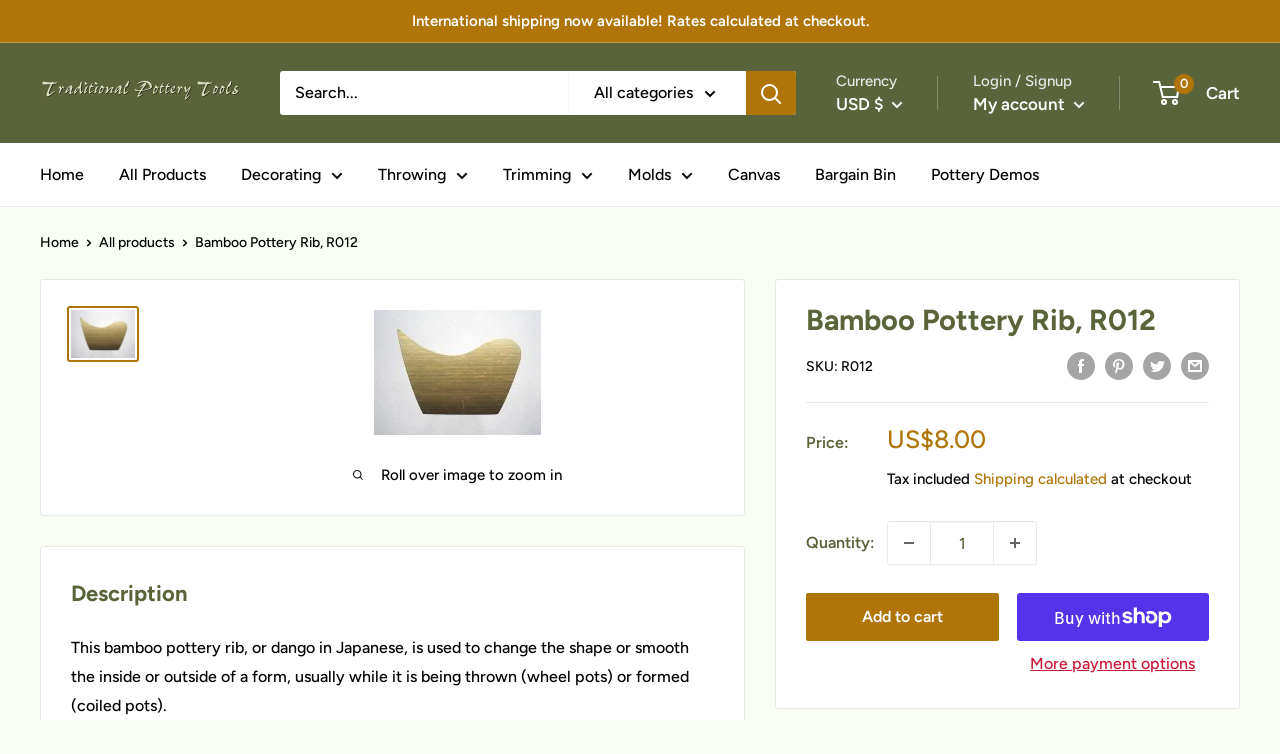

--- FILE ---
content_type: text/javascript
request_url: https://bambootools.com/cdn/shop/t/2/assets/custom.js?v=90373254691674712701619229479
body_size: -708
content:
//# sourceMappingURL=/cdn/shop/t/2/assets/custom.js.map?v=90373254691674712701619229479
